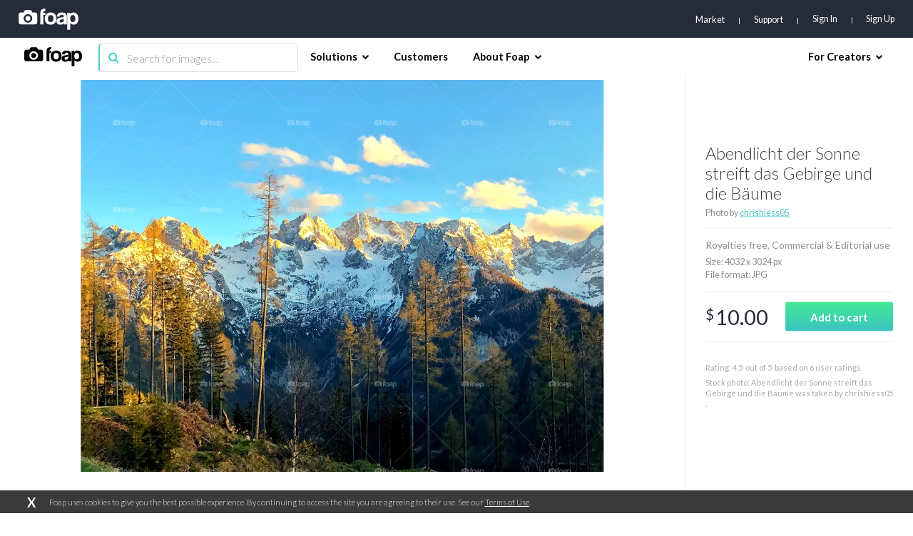

--- FILE ---
content_type: text/html; charset=utf-8
request_url: https://www.google.com/recaptcha/api2/aframe
body_size: 268
content:
<!DOCTYPE HTML><html><head><meta http-equiv="content-type" content="text/html; charset=UTF-8"></head><body><script nonce="gX8M37L5hlzdDp0YBwFPMw">/** Anti-fraud and anti-abuse applications only. See google.com/recaptcha */ try{var clients={'sodar':'https://pagead2.googlesyndication.com/pagead/sodar?'};window.addEventListener("message",function(a){try{if(a.source===window.parent){var b=JSON.parse(a.data);var c=clients[b['id']];if(c){var d=document.createElement('img');d.src=c+b['params']+'&rc='+(localStorage.getItem("rc::a")?sessionStorage.getItem("rc::b"):"");window.document.body.appendChild(d);sessionStorage.setItem("rc::e",parseInt(sessionStorage.getItem("rc::e")||0)+1);localStorage.setItem("rc::h",'1768796592177');}}}catch(b){}});window.parent.postMessage("_grecaptcha_ready", "*");}catch(b){}</script></body></html>